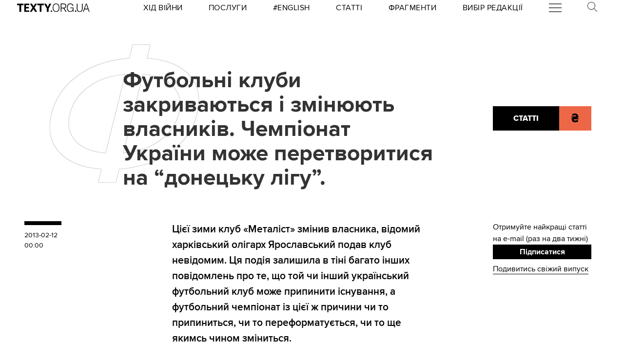

--- FILE ---
content_type: text/html
request_url: https://kinoafisha.ua/widget/index_ua.html
body_size: 2567
content:
<!DOCTYPE html>
<html lang="en">
<head>
    <meta charset="UTF-8">
    <title>Kino banner</title>

    <style>*{-webkit-box-sizing: border-box;-moz-box-sizing: border-box;box-sizing: border-box;padding: 0;margin: 0;border: 0}.box{width: 100%;height: 100%;text-align: center}#contOffer{display: inline-block;text-align: center;min-width: 300px;max-width: 300px;height: 250px;background: url('/themes/kino/images/widget/ka_body_bg.png') 0 98% / contain no-repeat;position: relative;overflow: hidden}#contTopOffer{float: left;width: 300px;height: 48px;background: url('/themes/kino/images/widget/ka_top_bg.png') 0 0 / contain no-repeat}#contOfferLogo{display: block;text-decoration: none;padding: 15px 0}#contBody{clear: both}.contCarouselTitle{display: inline-block;vertical-align: top;padding: 10px 0 1px;font-size: 14px;line-height: 14px;width: 200px;white-space: nowrap;overflow: hidden;text-overflow: ellipsis}.contCarouselTitle a{text-decoration: none;font-family: Arial;font-weight: bold;font-size: 14px;line-height: 14px;color: #000}.contCarouselGenre{font-family: Arial;display: inline-block;vertical-align: middle;padding: 0px 0 7px;font-weight: normal;white-space: nowrap;width: 200px;margin: 0 auto 3px}.contCarouselGenre a{display: block;font-family: Arial;font-size: 11px;line-height: 11px;color: #757474;text-decoration: none;overflow: hidden;width: 200px;white-space: nowrap;text-overflow: ellipsis}#contCarouselBox{width: 258px;height: 193px;margin: auto;position: relative}.contCarouselButton .buttonBuy{display: inline-block;vertical-align: middle;background: url('/themes/kino/images/widget/ka_btn.png') 50% 0 no-repeat;width: 132px;height: 35px;text-decoration: none;font-family: 'Open Sans', Arial, sans-serif;font-size: 12px;line-height: 32px;font-weight: 700;color: #fff;text-transform: uppercase;position: absolute;left: 125px;bottom: -13px;margin: auto;z-index: 5;text-shadow: 0 1px 0 #9b5b2d}.contCarouselButton .buttonBuy:hover{opacity: .95}.contCarouselButton .buttonBuy:focus{outline: none}.contCarouselButton .buttonBuy:active{bottom: -14px}#kb-slider{margin: auto;height: 193px !important}#kb-slider > div{padding: 0 10px; -webkit-transition: .5s ease; -moz-transition: .5 ease; transition: .5s ease; animation: none !important;}#kb-slider img{-moz-box-shadow: 0 1px 3px rgba(0,0,0,.5);-webkit-box-shadow: 0 1px 3px rgba(0,0,0,.5);box-shadow: 0 1px 3px rgba(0,0,0,.5)}.slidr-control{width: 12px !important;height: 19px !important}.slidr-control.left{left: 10px !important;margin-top: 16px !important;background: url('/themes/kino/images/widget/ka_arr_l_bg.png') 0 0 no-repeat}.slidr-control.left:after, .slidr-control.right:after{content: "";display: none}.slidr-control.right{right: 10px !important;margin-top: 16px !important;background: url('/themes/kino/images/widget/ka_arr_r_bg.png') 0 0 no-repeat}.slidr-control.up,.slidr-control.down{display: none}

.contCarouselButton .buttonAdv{display:inline-block;vertical-align:middle;width:140px;height:35px;text-decoration:none;position:absolute;left:125px;bottom:-13px;margin:auto;z-index:5}#kb-slider .buttonAdv > img{box-shadow:none}</style>

    </head>
<body>
<div id="contOffer">

    <div id="contTopOffer">
        <div id="contTopOfferInner">
            <a href="http://kinoafisha.ua" id="contOfferLogo" target="_blank">
                <img src="//kinoafisha.ua/themes/kino/images/widget/ka_logo_ua.png" alt="">
            </a>
        </div>
    </div>

    <div id="contBody">
        <div id="contCarousel">
            <div id="contCarouselBox">

                <div id="kb-slider">

                                                                
                        <div data-slidr="sldr0">
                            <div class="box">
                                <span class="contCarouselTitle"><a href="http://kinoafisha.ua/ua/films/blagodat?utm_source=ukr.net&amp;utm_medium=banner_cinema&amp;utm_campaign=%D0%91%D0%BB%D0%B0%D0%B3%D0%BE%D0%B4%D0%B0%D1%82%D1%8C" target="_blank">Благодать</a></span>
                                <b class="contCarouselGenre"><a href="http://kinoafisha.ua/ua/films/blagodat?utm_source=ukr.net&amp;utm_medium=banner_cinema&amp;utm_campaign=%D0%91%D0%BB%D0%B0%D0%B3%D0%BE%D0%B4%D0%B0%D1%82%D1%8C">драма</a></b>
                                <a href="http://kinoafisha.ua/ua/films/blagodat?utm_source=ukr.net&amp;utm_medium=banner_cinema&amp;utm_campaign=%D0%91%D0%BB%D0%B0%D0%B3%D0%BE%D0%B4%D0%B0%D1%82%D1%8C" target="_blank"><img src="//kinoafisha.ua/upload/widget/10864.jpg" alt=""></a>

                                                                    <div class="contCarouselButton">
                                        <a href="http://kinoafisha.ua/ua/films/blagodat?utm_source=ukr.net&amp;utm_medium=banner_cinema&amp;utm_campaign=%D0%91%D0%BB%D0%B0%D0%B3%D0%BE%D0%B4%D0%B0%D1%82%D1%8C" target="_blank" class="buttonBuy">Придбати квиток</a>
                                    </div>
                                
                            </div>
                        </div>

                                            
                        <div data-slidr="sldr1">
                            <div class="box">
                                <span class="contCarouselTitle"><a href="http://kinoafisha.ua/ua/films/tenshi-no-tamago-yaice-yangola?utm_source=ukr.net&amp;utm_medium=banner_cinema&amp;utm_campaign=Tenshi+no+tamago%3A+%D0%AF%D0%B9%D1%86%D0%B5+%D0%AF%D0%BD%D0%B3%D0%BE%D0%BB%D0%B0" target="_blank">Tenshi no tamago: Яйце Янгола</a></span>
                                <b class="contCarouselGenre"><a href="http://kinoafisha.ua/ua/films/tenshi-no-tamago-yaice-yangola?utm_source=ukr.net&amp;utm_medium=banner_cinema&amp;utm_campaign=Tenshi+no+tamago%3A+%D0%AF%D0%B9%D1%86%D0%B5+%D0%AF%D0%BD%D0%B3%D0%BE%D0%BB%D0%B0">драма, фентезі, аніме</a></b>
                                <a href="http://kinoafisha.ua/ua/films/tenshi-no-tamago-yaice-yangola?utm_source=ukr.net&amp;utm_medium=banner_cinema&amp;utm_campaign=Tenshi+no+tamago%3A+%D0%AF%D0%B9%D1%86%D0%B5+%D0%AF%D0%BD%D0%B3%D0%BE%D0%BB%D0%B0" target="_blank"><img src="//kinoafisha.ua/upload/widget/10924.jpg" alt=""></a>

                                                                    <div class="contCarouselButton">
                                        <a href="http://kinoafisha.ua/ua/films/tenshi-no-tamago-yaice-yangola?utm_source=ukr.net&amp;utm_medium=banner_cinema&amp;utm_campaign=Tenshi+no+tamago%3A+%D0%AF%D0%B9%D1%86%D0%B5+%D0%AF%D0%BD%D0%B3%D0%BE%D0%BB%D0%B0" target="_blank" class="buttonBuy">Придбати квиток</a>
                                    </div>
                                
                            </div>
                        </div>

                                            
                        <div data-slidr="sldr2">
                            <div class="box">
                                <span class="contCarouselTitle"><a href="http://kinoafisha.ua/ua/films/poklik-pro-dopomogu?utm_source=ukr.net&amp;utm_medium=banner_cinema&amp;utm_campaign=%D0%94%D0%BE%D0%BF%D0%BE%D0%BC%D0%BE%D0%B6%D1%96%D1%82%D1%8C" target="_blank">Допоможіть</a></span>
                                <b class="contCarouselGenre"><a href="http://kinoafisha.ua/ua/films/poklik-pro-dopomogu?utm_source=ukr.net&amp;utm_medium=banner_cinema&amp;utm_campaign=%D0%94%D0%BE%D0%BF%D0%BE%D0%BC%D0%BE%D0%B6%D1%96%D1%82%D1%8C">трилер, жахи</a></b>
                                <a href="http://kinoafisha.ua/ua/films/poklik-pro-dopomogu?utm_source=ukr.net&amp;utm_medium=banner_cinema&amp;utm_campaign=%D0%94%D0%BE%D0%BF%D0%BE%D0%BC%D0%BE%D0%B6%D1%96%D1%82%D1%8C" target="_blank"><img src="//kinoafisha.ua/upload/widget/10838.jpg" alt=""></a>

                                                                    <div class="contCarouselButton">
                                        <a href="http://kinoafisha.ua/ua/films/poklik-pro-dopomogu?utm_source=ukr.net&amp;utm_medium=banner_cinema&amp;utm_campaign=%D0%94%D0%BE%D0%BF%D0%BE%D0%BC%D0%BE%D0%B6%D1%96%D1%82%D1%8C" target="_blank" class="buttonBuy">Придбати квиток</a>
                                    </div>
                                
                            </div>
                        </div>

                                            
                        <div data-slidr="sldr3">
                            <div class="box">
                                <span class="contCarouselTitle"><a href="http://kinoafisha.ua/ua/films/samotnik?utm_source=ukr.net&amp;utm_medium=banner_cinema&amp;utm_campaign=%D0%A1%D0%B0%D0%BC%D0%BE%D1%82%D0%BD%D0%B8%D0%BA" target="_blank">Самотник</a></span>
                                <b class="contCarouselGenre"><a href="http://kinoafisha.ua/ua/films/samotnik?utm_source=ukr.net&amp;utm_medium=banner_cinema&amp;utm_campaign=%D0%A1%D0%B0%D0%BC%D0%BE%D1%82%D0%BD%D0%B8%D0%BA">трилер, екшн</a></b>
                                <a href="http://kinoafisha.ua/ua/films/samotnik?utm_source=ukr.net&amp;utm_medium=banner_cinema&amp;utm_campaign=%D0%A1%D0%B0%D0%BC%D0%BE%D1%82%D0%BD%D0%B8%D0%BA" target="_blank"><img src="//kinoafisha.ua/upload/widget/10892.jpg" alt=""></a>

                                                                    <div class="contCarouselButton">
                                        <a href="http://kinoafisha.ua/ua/films/samotnik?utm_source=ukr.net&amp;utm_medium=banner_cinema&amp;utm_campaign=%D0%A1%D0%B0%D0%BC%D0%BE%D1%82%D0%BD%D0%B8%D0%BA" target="_blank" class="buttonBuy">Придбати квиток</a>
                                    </div>
                                
                            </div>
                        </div>

                                            
                        <div data-slidr="sldr4">
                            <div class="box">
                                <span class="contCarouselTitle"><a href="http://kinoafisha.ua/ua/films/knijkov-prigodi?utm_source=ukr.net&amp;utm_medium=banner_cinema&amp;utm_campaign=%D0%9A%D0%BD%D0%B8%D0%B6%D0%BA%D0%BE%D0%B2%D1%96+%D0%BF%D1%80%D0%B8%D0%B3%D0%BE%D0%B4%D0%B8" target="_blank">Книжкові пригоди</a></span>
                                <b class="contCarouselGenre"><a href="http://kinoafisha.ua/ua/films/knijkov-prigodi?utm_source=ukr.net&amp;utm_medium=banner_cinema&amp;utm_campaign=%D0%9A%D0%BD%D0%B8%D0%B6%D0%BA%D0%BE%D0%B2%D1%96+%D0%BF%D1%80%D0%B8%D0%B3%D0%BE%D0%B4%D0%B8">комедія, пригоди, сімейний</a></b>
                                <a href="http://kinoafisha.ua/ua/films/knijkov-prigodi?utm_source=ukr.net&amp;utm_medium=banner_cinema&amp;utm_campaign=%D0%9A%D0%BD%D0%B8%D0%B6%D0%BA%D0%BE%D0%B2%D1%96+%D0%BF%D1%80%D0%B8%D0%B3%D0%BE%D0%B4%D0%B8" target="_blank"><img src="//kinoafisha.ua/upload/widget/10921.jpg" alt=""></a>

                                
                            </div>
                        </div>

                                            
                        <div data-slidr="sldr5">
                            <div class="box">
                                <span class="contCarouselTitle"><a href="http://kinoafisha.ua/ua/films/spravjnya-kazka?utm_source=ukr.net&amp;utm_medium=banner_cinema&amp;utm_campaign=%D0%A1%D0%BF%D1%80%D0%B0%D0%B2%D0%B6%D0%BD%D1%8F+%D0%BA%D0%B0%D0%B7%D0%BA%D0%B0" target="_blank">Справжня казка</a></span>
                                <b class="contCarouselGenre"><a href="http://kinoafisha.ua/ua/films/spravjnya-kazka?utm_source=ukr.net&amp;utm_medium=banner_cinema&amp;utm_campaign=%D0%A1%D0%BF%D1%80%D0%B0%D0%B2%D0%B6%D0%BD%D1%8F+%D0%BA%D0%B0%D0%B7%D0%BA%D0%B0">пригоди, фентезі, сімейний</a></b>
                                <a href="http://kinoafisha.ua/ua/films/spravjnya-kazka?utm_source=ukr.net&amp;utm_medium=banner_cinema&amp;utm_campaign=%D0%A1%D0%BF%D1%80%D0%B0%D0%B2%D0%B6%D0%BD%D1%8F+%D0%BA%D0%B0%D0%B7%D0%BA%D0%B0" target="_blank"><img src="//kinoafisha.ua/upload/widget/10939.jpg" alt=""></a>

                                
                            </div>
                        </div>

                                            
                        <div data-slidr="sldr6">
                            <div class="box">
                                <span class="contCarouselTitle"><a href="http://kinoafisha.ua/ua/films/sailent-gill-povernennya?utm_source=ukr.net&amp;utm_medium=banner_cinema&amp;utm_campaign=%D0%A1%D0%B0%D0%B9%D0%BB%D0%B5%D0%BD%D1%82+%D0%93%D1%96%D0%BB%D0%BB.+%D0%9F%D0%BE%D0%B2%D0%B5%D1%80%D0%BD%D0%B5%D0%BD%D0%BD%D1%8F" target="_blank">Сайлент Гілл. Повернення</a></span>
                                <b class="contCarouselGenre"><a href="http://kinoafisha.ua/ua/films/sailent-gill-povernennya?utm_source=ukr.net&amp;utm_medium=banner_cinema&amp;utm_campaign=%D0%A1%D0%B0%D0%B9%D0%BB%D0%B5%D0%BD%D1%82+%D0%93%D1%96%D0%BB%D0%BB.+%D0%9F%D0%BE%D0%B2%D0%B5%D1%80%D0%BD%D0%B5%D0%BD%D0%BD%D1%8F">жахи</a></b>
                                <a href="http://kinoafisha.ua/ua/films/sailent-gill-povernennya?utm_source=ukr.net&amp;utm_medium=banner_cinema&amp;utm_campaign=%D0%A1%D0%B0%D0%B9%D0%BB%D0%B5%D0%BD%D1%82+%D0%93%D1%96%D0%BB%D0%BB.+%D0%9F%D0%BE%D0%B2%D0%B5%D1%80%D0%BD%D0%B5%D0%BD%D0%BD%D1%8F" target="_blank"><img src="//kinoafisha.ua/upload/widget/10627.jpg" alt=""></a>

                                                                    <div class="contCarouselButton">
                                        <a href="http://kinoafisha.ua/ua/films/sailent-gill-povernennya?utm_source=ukr.net&amp;utm_medium=banner_cinema&amp;utm_campaign=%D0%A1%D0%B0%D0%B9%D0%BB%D0%B5%D0%BD%D1%82+%D0%93%D1%96%D0%BB%D0%BB.+%D0%9F%D0%BE%D0%B2%D0%B5%D1%80%D0%BD%D0%B5%D0%BD%D0%BD%D1%8F" target="_blank" class="buttonBuy">Придбати квиток</a>
                                    </div>
                                
                            </div>
                        </div>

                                            
                        <div data-slidr="sldr7">
                            <div class="box">
                                <span class="contCarouselTitle"><a href="http://kinoafisha.ua/ua/films/v-csnik?utm_source=ukr.net&amp;utm_medium=banner_cinema&amp;utm_campaign=%D0%92%D1%96%D1%87%D0%BD%D0%B8%D0%BA" target="_blank">Вічник</a></span>
                                <b class="contCarouselGenre"><a href="http://kinoafisha.ua/ua/films/v-csnik?utm_source=ukr.net&amp;utm_medium=banner_cinema&amp;utm_campaign=%D0%92%D1%96%D1%87%D0%BD%D0%B8%D0%BA">драма, історичний</a></b>
                                <a href="http://kinoafisha.ua/ua/films/v-csnik?utm_source=ukr.net&amp;utm_medium=banner_cinema&amp;utm_campaign=%D0%92%D1%96%D1%87%D0%BD%D0%B8%D0%BA" target="_blank"><img src="//kinoafisha.ua/upload/widget/10834.jpg" alt=""></a>

                                                                    <div class="contCarouselButton">
                                        <a href="http://kinoafisha.ua/ua/films/v-csnik?utm_source=ukr.net&amp;utm_medium=banner_cinema&amp;utm_campaign=%D0%92%D1%96%D1%87%D0%BD%D0%B8%D0%BA" target="_blank" class="buttonBuy">Придбати квиток</a>
                                    </div>
                                
                            </div>
                        </div>

                                            
                        <div data-slidr="sldr8">
                            <div class="box">
                                <span class="contCarouselTitle"><a href="http://kinoafisha.ua/ua/films/serf-ng-na-zgadku?utm_source=ukr.net&amp;utm_medium=banner_cinema&amp;utm_campaign=%D0%A1%D0%B5%D1%80%D1%84%D1%96%D0%BD%D0%B3+%D0%BD%D0%B0+%D0%B7%D0%B3%D0%B0%D0%B4%D0%BA%D1%83" target="_blank">Серфінг на згадку</a></span>
                                <b class="contCarouselGenre"><a href="http://kinoafisha.ua/ua/films/serf-ng-na-zgadku?utm_source=ukr.net&amp;utm_medium=banner_cinema&amp;utm_campaign=%D0%A1%D0%B5%D1%80%D1%84%D1%96%D0%BD%D0%B3+%D0%BD%D0%B0+%D0%B7%D0%B3%D0%B0%D0%B4%D0%BA%D1%83">драма, комедія</a></b>
                                <a href="http://kinoafisha.ua/ua/films/serf-ng-na-zgadku?utm_source=ukr.net&amp;utm_medium=banner_cinema&amp;utm_campaign=%D0%A1%D0%B5%D1%80%D1%84%D1%96%D0%BD%D0%B3+%D0%BD%D0%B0+%D0%B7%D0%B3%D0%B0%D0%B4%D0%BA%D1%83" target="_blank"><img src="//kinoafisha.ua/upload/widget/10937.jpg" alt=""></a>

                                
                            </div>
                        </div>

                                            
                        <div data-slidr="sldr9">
                            <div class="box">
                                <span class="contCarouselTitle"><a href="http://kinoafisha.ua/ua/films/spalah?utm_source=ukr.net&amp;utm_medium=banner_cinema&amp;utm_campaign=%D0%A1%D0%BF%D0%B0%D0%BB%D0%B0%D1%85" target="_blank">Спалах</a></span>
                                <b class="contCarouselGenre"><a href="http://kinoafisha.ua/ua/films/spalah?utm_source=ukr.net&amp;utm_medium=banner_cinema&amp;utm_campaign=%D0%A1%D0%BF%D0%B0%D0%BB%D0%B0%D1%85">трилер, жахи, детектив</a></b>
                                <a href="http://kinoafisha.ua/ua/films/spalah?utm_source=ukr.net&amp;utm_medium=banner_cinema&amp;utm_campaign=%D0%A1%D0%BF%D0%B0%D0%BB%D0%B0%D1%85" target="_blank"><img src="//kinoafisha.ua/upload/widget/10938.jpg" alt=""></a>

                                
                            </div>
                        </div>

                                            
                        <div data-slidr="sldr10">
                            <div class="box">
                                <span class="contCarouselTitle"><a href="http://kinoafisha.ua/ua/films/nu-mam?utm_source=ukr.net&amp;utm_medium=banner_cinema&amp;utm_campaign=%D0%9D%D0%A3+%D0%9C%D0%90%D0%9C" target="_blank">НУ МАМ</a></span>
                                <b class="contCarouselGenre"><a href="http://kinoafisha.ua/ua/films/nu-mam?utm_source=ukr.net&amp;utm_medium=banner_cinema&amp;utm_campaign=%D0%9D%D0%A3+%D0%9C%D0%90%D0%9C">комедія, сімейний</a></b>
                                <a href="http://kinoafisha.ua/ua/films/nu-mam?utm_source=ukr.net&amp;utm_medium=banner_cinema&amp;utm_campaign=%D0%9D%D0%A3+%D0%9C%D0%90%D0%9C" target="_blank"><img src="//kinoafisha.ua/upload/widget/10833.jpg" alt=""></a>

                                                                    <div class="contCarouselButton">
                                        <a href="http://kinoafisha.ua/ua/films/nu-mam?utm_source=ukr.net&amp;utm_medium=banner_cinema&amp;utm_campaign=%D0%9D%D0%A3+%D0%9C%D0%90%D0%9C" target="_blank" class="buttonBuy">Придбати квиток</a>
                                    </div>
                                
                            </div>
                        </div>

                                        
                </div>

            </div>
        </div>
    </div>

</div>

<script src="//kinoafisha.ua/themes/kino/js/widget/slidr.min.js"></script>
<script>
    var s = slidr.create('kb-slider', {'breadcrumbs': false, 'transition': 'fade'});
    s.add('h', ["sldr0","sldr1","sldr2","sldr3","sldr4","sldr5","sldr6","sldr7","sldr8","sldr9","sldr10","sldr0"]);
    s.auto(3000);
</script>


</body>
</html>
